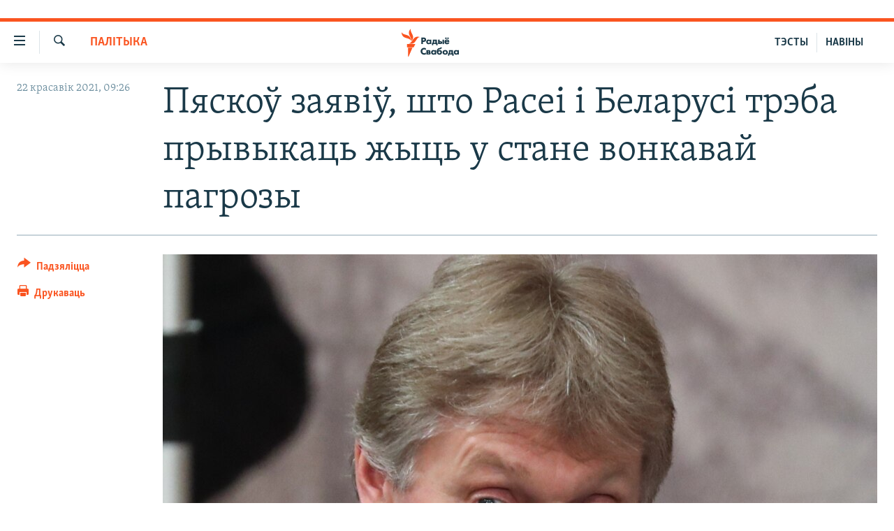

--- FILE ---
content_type: text/html; charset=utf-8
request_url: https://www.svaboda.org/a/31216600.html
body_size: 18788
content:

<!DOCTYPE html>
<html lang="be" dir="ltr" class="no-js">
<head>
<link href="/Content/responsive/RFE/be-BY/RFE-be-BY.css?&amp;av=0.0.0.0&amp;cb=370" rel="stylesheet"/>
<script src="https://tags.svaboda.org/rferl-pangea/prod/utag.sync.js"></script> <script type='text/javascript' src='https://www.youtube.com/iframe_api' async></script>
<link rel="manifest" href="/manifest.json">
<script type="text/javascript">
//a general 'js' detection, must be on top level in <head>, due to CSS performance
document.documentElement.className = "js";
var cacheBuster = "370";
var appBaseUrl = "/";
var imgEnhancerBreakpoints = [0, 144, 256, 408, 650, 1023, 1597];
var isLoggingEnabled = false;
var isPreviewPage = false;
var isLivePreviewPage = false;
if (!isPreviewPage) {
window.RFE = window.RFE || {};
window.RFE.cacheEnabledByParam = window.location.href.indexOf('nocache=1') === -1;
const url = new URL(window.location.href);
const params = new URLSearchParams(url.search);
// Remove the 'nocache' parameter
params.delete('nocache');
// Update the URL without the 'nocache' parameter
url.search = params.toString();
window.history.replaceState(null, '', url.toString());
} else {
window.addEventListener('load', function() {
const links = window.document.links;
for (let i = 0; i < links.length; i++) {
links[i].href = '#';
links[i].target = '_self';
}
})
}
var pwaEnabled = false;
var swCacheDisabled;
</script>
<meta charset="utf-8" />
<title>Пяскоў заявіў, што Расеі і Беларусі трэба прывыкаць жыць у стане вонкавай пагрозы</title>
<meta name="description" content="Уразьлівасьць Беларусі ўзмацняе вонкавую небясьпеку для Расеі, і наадварот, адзначыў, як паведамляе ТАСС, прэс-сакратар расейскага прэзыдэнта." />
<meta name="keywords" content="Палітыка, Навіны, Расея" />
<meta name="viewport" content="width=device-width, initial-scale=1.0" />
<meta http-equiv="X-UA-Compatible" content="IE=edge" />
<meta name="robots" content="max-image-preview:large"><meta name="google-site-verification" content="5Mz_Kk58TB70UjzJ7dT4vgK_WYtXvz14arGonoSIVtw" />
<meta name="yandex-verification" content="831c33864193ff5b" />
<link href="https://www.svaboda.org/a/31216600.html" rel="canonical" />
<meta name="apple-mobile-web-app-title" content="Радыё Свабода" />
<meta name="apple-mobile-web-app-status-bar-style" content="black" />
<meta name="apple-itunes-app" content="app-id=1528138495, app-argument=//31216600.ltr" />
<meta content="Пяскоў заявіў, што Расеі і Беларусі трэба прывыкаць жыць у стане вонкавай пагрозы" property="og:title" />
<meta content="Уразьлівасьць Беларусі ўзмацняе вонкавую небясьпеку для Расеі, і наадварот, адзначыў, як паведамляе ТАСС, прэс-сакратар расейскага прэзыдэнта." property="og:description" />
<meta content="article" property="og:type" />
<meta content="https://www.svaboda.org/a/31216600.html" property="og:url" />
<meta content="Радыё Свабода" property="og:site_name" />
<meta content="https://www.facebook.com/svaboda.org" property="article:publisher" />
<meta content="https://gdb.rferl.org/b4863105-94e5-4f3f-ab47-04aa5729af8e_w1200_h630.jpg" property="og:image" />
<meta content="1200" property="og:image:width" />
<meta content="630" property="og:image:height" />
<meta content="639500409416371" property="fb:app_id" />
<meta content="summary_large_image" name="twitter:card" />
<meta content="@svaboda" name="twitter:site" />
<meta content="https://gdb.rferl.org/b4863105-94e5-4f3f-ab47-04aa5729af8e_w1200_h630.jpg" name="twitter:image" />
<meta content="Пяскоў заявіў, што Расеі і Беларусі трэба прывыкаць жыць у стане вонкавай пагрозы" name="twitter:title" />
<meta content="Уразьлівасьць Беларусі ўзмацняе вонкавую небясьпеку для Расеі, і наадварот, адзначыў, як паведамляе ТАСС, прэс-сакратар расейскага прэзыдэнта." name="twitter:description" />
<link rel="amphtml" href="https://www.svaboda.org/amp/31216600.html" />
<script type="application/ld+json">{"articleSection":"Палітыка","isAccessibleForFree":true,"headline":"Пяскоў заявіў, што Расеі і Беларусі трэба прывыкаць жыць у стане вонкавай пагрозы","inLanguage":"be-BY","keywords":"Палітыка, Навіны, Расея","author":{"@type":"Person","name":"Радыё Свабода"},"datePublished":"2021-04-22 06:26:04Z","dateModified":"2021-04-22 06:57:52Z","publisher":{"logo":{"width":512,"height":220,"@type":"ImageObject","url":"https://www.svaboda.org/Content/responsive/RFE/be-BY/img/logo.png"},"@type":"NewsMediaOrganization","url":"https://www.svaboda.org","sameAs":["https://www.facebook.com/svaboda.org","https://twitter.com/svaboda","https://www.youtube.com/channel/UC5rVi7GRsGLGNK2T2JzwoFA?sub_confirmation=1","https://soundcloud.com/svaboda","https://www.instagram.com/radiosvaboda/","https://t.me/radiosvaboda"],"name":"Радыё Свабода || Радио Свобода","alternateName":""},"@context":"https://schema.org","@type":"NewsArticle","mainEntityOfPage":"https://www.svaboda.org/a/31216600.html","url":"https://www.svaboda.org/a/31216600.html","description":"Уразьлівасьць Беларусі ўзмацняе вонкавую небясьпеку для Расеі, і наадварот, адзначыў, як паведамляе ТАСС, прэс-сакратар расейскага прэзыдэнта.","image":{"width":1080,"height":608,"@type":"ImageObject","url":"https://gdb.rferl.org/b4863105-94e5-4f3f-ab47-04aa5729af8e_w1080_h608.jpg"},"name":"Пяскоў заявіў, што Расеі і Беларусі трэба прывыкаць жыць у стане вонкавай пагрозы"}</script>
<script src="/Scripts/responsive/infographics.b?v=dVbZ-Cza7s4UoO3BqYSZdbxQZVF4BOLP5EfYDs4kqEo1&amp;av=0.0.0.0&amp;cb=370"></script>
<script src="/Scripts/responsive/loader.b?v=Q26XNwrL6vJYKjqFQRDnx01Lk2pi1mRsuLEaVKMsvpA1&amp;av=0.0.0.0&amp;cb=370"></script>
<link rel="icon" type="image/svg+xml" href="/Content/responsive/RFE/img/webApp/favicon.svg" />
<link rel="alternate icon" href="/Content/responsive/RFE/img/webApp/favicon.ico" />
<link rel="mask-icon" color="#ea6903" href="/Content/responsive/RFE/img/webApp/favicon_safari.svg" />
<link rel="apple-touch-icon" sizes="152x152" href="/Content/responsive/RFE/img/webApp/ico-152x152.png" />
<link rel="apple-touch-icon" sizes="144x144" href="/Content/responsive/RFE/img/webApp/ico-144x144.png" />
<link rel="apple-touch-icon" sizes="114x114" href="/Content/responsive/RFE/img/webApp/ico-114x114.png" />
<link rel="apple-touch-icon" sizes="72x72" href="/Content/responsive/RFE/img/webApp/ico-72x72.png" />
<link rel="apple-touch-icon-precomposed" href="/Content/responsive/RFE/img/webApp/ico-57x57.png" />
<link rel="icon" sizes="192x192" href="/Content/responsive/RFE/img/webApp/ico-192x192.png" />
<link rel="icon" sizes="128x128" href="/Content/responsive/RFE/img/webApp/ico-128x128.png" />
<meta name="msapplication-TileColor" content="#ffffff" />
<meta name="msapplication-TileImage" content="/Content/responsive/RFE/img/webApp/ico-144x144.png" />
<link rel="preload" href="/Content/responsive/fonts/Skolar-Lt_LatnCyrl_v2.4.woff" type="font/woff" as="font" crossorigin="anonymous" />
<link rel="alternate" type="application/rss+xml" title="RFE/RL - Top Stories [RSS]" href="/api/" />
<link rel="sitemap" type="application/rss+xml" href="/sitemap.xml" />
</head>
<body class=" nav-no-loaded cc_theme pg-article print-lay-article js-category-to-nav nojs-images ">
<script type="text/javascript" >
var analyticsData = {url:"https://www.svaboda.org/a/31216600.html",property_id:"423",article_uid:"31216600",page_title:"Пяскоў заявіў, што Расеі і Беларусі трэба прывыкаць жыць у стане вонкавай пагрозы",page_type:"article",content_type:"article",subcontent_type:"article",last_modified:"2021-04-22 06:57:52Z",pub_datetime:"2021-04-22 06:26:04Z",pub_year:"2021",pub_month:"04",pub_day:"22",pub_hour:"06",pub_weekday:"Thursday",section:"палітыка",english_section:"politics",byline:"",categories:"politics,all-news,russia",domain:"www.svaboda.org",language:"Belarusian",language_service:"RFERL Belarusian",platform:"web",copied:"no",copied_article:"",copied_title:"",runs_js:"Yes",cms_release:"8.44.0.0.370",enviro_type:"prod",slug:"",entity:"RFE",short_language_service:"BEL",platform_short:"W",page_name:"Пяскоў заявіў, што Расеі і Беларусі трэба прывыкаць жыць у стане вонкавай пагрозы"};
</script>
<noscript><iframe src="https://www.googletagmanager.com/ns.html?id=GTM-WXZBPZ" height="0" width="0" style="display:none;visibility:hidden"></iframe></noscript><script type="text/javascript" data-cookiecategory="analytics">
var gtmEventObject = Object.assign({}, analyticsData, {event: 'page_meta_ready'});window.dataLayer = window.dataLayer || [];window.dataLayer.push(gtmEventObject);
if (top.location === self.location) { //if not inside of an IFrame
var renderGtm = "true";
if (renderGtm === "true") {
(function(w,d,s,l,i){w[l]=w[l]||[];w[l].push({'gtm.start':new Date().getTime(),event:'gtm.js'});var f=d.getElementsByTagName(s)[0],j=d.createElement(s),dl=l!='dataLayer'?'&l='+l:'';j.async=true;j.src='//www.googletagmanager.com/gtm.js?id='+i+dl;f.parentNode.insertBefore(j,f);})(window,document,'script','dataLayer','GTM-WXZBPZ');
}
}
</script>
<!--Analytics tag js version start-->
<script type="text/javascript" data-cookiecategory="analytics">
var utag_data = Object.assign({}, analyticsData, {});
if(typeof(TealiumTagFrom)==='function' && typeof(TealiumTagSearchKeyword)==='function') {
var utag_from=TealiumTagFrom();var utag_searchKeyword=TealiumTagSearchKeyword();
if(utag_searchKeyword!=null && utag_searchKeyword!=='' && utag_data["search_keyword"]==null) utag_data["search_keyword"]=utag_searchKeyword;if(utag_from!=null && utag_from!=='') utag_data["from"]=TealiumTagFrom();}
if(window.top!== window.self&&utag_data.page_type==="snippet"){utag_data.page_type = 'iframe';}
try{if(window.top!==window.self&&window.self.location.hostname===window.top.location.hostname){utag_data.platform = 'self-embed';utag_data.platform_short = 'se';}}catch(e){if(window.top!==window.self&&window.self.location.search.includes("platformType=self-embed")){utag_data.platform = 'cross-promo';utag_data.platform_short = 'cp';}}
(function(a,b,c,d){ a="https://tags.svaboda.org/rferl-pangea/prod/utag.js"; b=document;c="script";d=b.createElement(c);d.src=a;d.type="text/java"+c;d.async=true; a=b.getElementsByTagName(c)[0];a.parentNode.insertBefore(d,a); })();
</script>
<!--Analytics tag js version end-->
<!-- Analytics tag management NoScript -->
<noscript>
<img style="position: absolute; border: none;" src="https://ssc.svaboda.org/b/ss/bbgprod,bbgentityrferl/1/G.4--NS/1106673070?pageName=rfe%3abel%3aw%3aarticle%3a%d0%9f%d1%8f%d1%81%d0%ba%d0%be%d1%9e%20%d0%b7%d0%b0%d1%8f%d0%b2%d1%96%d1%9e%2c%20%d1%88%d1%82%d0%be%20%d0%a0%d0%b0%d1%81%d0%b5%d1%96%20%d1%96%20%d0%91%d0%b5%d0%bb%d0%b0%d1%80%d1%83%d1%81%d1%96%20%d1%82%d1%80%d1%8d%d0%b1%d0%b0%20%d0%bf%d1%80%d1%8b%d0%b2%d1%8b%d0%ba%d0%b0%d1%86%d1%8c%20%d0%b6%d1%8b%d1%86%d1%8c%20%d1%83%20%d1%81%d1%82%d0%b0%d0%bd%d0%b5%20%d0%b2%d0%be%d0%bd%d0%ba%d0%b0%d0%b2%d0%b0%d0%b9%20%d0%bf%d0%b0%d0%b3%d1%80%d0%be%d0%b7%d1%8b&amp;c6=%d0%9f%d1%8f%d1%81%d0%ba%d0%be%d1%9e%20%d0%b7%d0%b0%d1%8f%d0%b2%d1%96%d1%9e%2c%20%d1%88%d1%82%d0%be%20%d0%a0%d0%b0%d1%81%d0%b5%d1%96%20%d1%96%20%d0%91%d0%b5%d0%bb%d0%b0%d1%80%d1%83%d1%81%d1%96%20%d1%82%d1%80%d1%8d%d0%b1%d0%b0%20%d0%bf%d1%80%d1%8b%d0%b2%d1%8b%d0%ba%d0%b0%d1%86%d1%8c%20%d0%b6%d1%8b%d1%86%d1%8c%20%d1%83%20%d1%81%d1%82%d0%b0%d0%bd%d0%b5%20%d0%b2%d0%be%d0%bd%d0%ba%d0%b0%d0%b2%d0%b0%d0%b9%20%d0%bf%d0%b0%d0%b3%d1%80%d0%be%d0%b7%d1%8b&amp;v36=8.44.0.0.370&amp;v6=D=c6&amp;g=https%3a%2f%2fwww.svaboda.org%2fa%2f31216600.html&amp;c1=D=g&amp;v1=D=g&amp;events=event1,event52&amp;c16=rferl%20belarusian&amp;v16=D=c16&amp;c5=politics&amp;v5=D=c5&amp;ch=%d0%9f%d0%b0%d0%bb%d1%96%d1%82%d1%8b%d0%ba%d0%b0&amp;c15=belarusian&amp;v15=D=c15&amp;c4=article&amp;v4=D=c4&amp;c14=31216600&amp;v14=D=c14&amp;v20=no&amp;c17=web&amp;v17=D=c17&amp;mcorgid=518abc7455e462b97f000101%40adobeorg&amp;server=www.svaboda.org&amp;pageType=D=c4&amp;ns=bbg&amp;v29=D=server&amp;v25=rfe&amp;v30=423&amp;v105=D=User-Agent " alt="analytics" width="1" height="1" /></noscript>
<!-- End of Analytics tag management NoScript -->
<div class="google-translate-container">
<div id="google_translate_element" data-page-language="be" data-included-languages="ru,be"></div>
</div>
<!--*** Accessibility links - For ScreenReaders only ***-->
<section>
<div class="sr-only">
<h2>Лінкі ўнівэрсальнага доступу</h2>
<ul>
<li><a href="#content" data-disable-smooth-scroll="1">Перайсьці да галоўнага зьместу</a></li>
<li><a href="#navigation" data-disable-smooth-scroll="1">Перайсьці да галоўнай навігацыі</a></li>
<li><a href="#txtHeaderSearch" data-disable-smooth-scroll="1">Перайсьці да пошуку</a></li>
</ul>
</div>
</section>
<div class="fb-quote"></div>
<div dir="ltr">
<div id="page">
<aside>
<div class="c-lightbox overlay-modal">
<div class="c-lightbox__intro">
<h2 class="c-lightbox__intro-title"></h2>
<button class="btn btn--rounded c-lightbox__btn c-lightbox__intro-next" title="Наступная старонка">
<span class="ico ico--rounded ico-chevron-forward"></span>
<span class="sr-only">Наступная старонка</span>
</button>
</div>
<div class="c-lightbox__nav">
<button class="btn btn--rounded c-lightbox__btn c-lightbox__btn--close" title="Зачыніць">
<span class="ico ico--rounded ico-close"></span>
<span class="sr-only">Зачыніць</span>
</button>
<button class="btn btn--rounded c-lightbox__btn c-lightbox__btn--prev" title="Папярэдняя старонка">
<span class="ico ico--rounded ico-chevron-backward"></span>
<span class="sr-only">Папярэдняя старонка</span>
</button>
<button class="btn btn--rounded c-lightbox__btn c-lightbox__btn--next" title="Наступная старонка">
<span class="ico ico--rounded ico-chevron-forward"></span>
<span class="sr-only">Наступная старонка</span>
</button>
</div>
<div class="c-lightbox__content-wrap">
<figure class="c-lightbox__content">
<span class="c-spinner c-spinner--lightbox">
<img src="/Content/responsive/img/player-spinner.png"
alt="пачакайце"
title="пачакайце" />
</span>
<div class="c-lightbox__img">
<div class="thumb">
<img src="" alt="" />
</div>
</div>
<figcaption>
<div class="c-lightbox__info c-lightbox__info--foot">
<span class="c-lightbox__counter"></span>
<span class="caption c-lightbox__caption"></span>
</div>
</figcaption>
</figure>
</div>
<div class="hidden">
<div class="content-advisory__box content-advisory__box--lightbox">
<span class="content-advisory__box-text">Асьцярожна! Гэтае фота можа шакаваць і выклікаць стрэс.</span>
<button class="btn btn--transparent content-advisory__box-btn m-t-md" value="text" type="button">
<span class="btn__text">
Націсьніце, каб пабачыць
</span>
</button>
</div>
</div>
</div>
<div class="print-dialogue">
<div class="container">
<h3 class="print-dialogue__title section-head">Print Options:</h3>
<div class="print-dialogue__opts">
<ul class="print-dialogue__opt-group">
<li class="form__group form__group--checkbox">
<input class="form__check " id="checkboxImages" name="checkboxImages" type="checkbox" checked="checked" />
<label for="checkboxImages" class="form__label m-t-md">Images</label>
</li>
<li class="form__group form__group--checkbox">
<input class="form__check " id="checkboxMultimedia" name="checkboxMultimedia" type="checkbox" checked="checked" />
<label for="checkboxMultimedia" class="form__label m-t-md">Multimedia</label>
</li>
</ul>
<ul class="print-dialogue__opt-group">
<li class="form__group form__group--checkbox">
<input class="form__check " id="checkboxEmbedded" name="checkboxEmbedded" type="checkbox" checked="checked" />
<label for="checkboxEmbedded" class="form__label m-t-md">Embedded Content</label>
</li>
<li class="hidden">
<input class="form__check " id="checkboxComments" name="checkboxComments" type="checkbox" />
<label for="checkboxComments" class="form__label m-t-md"> Comments</label>
</li>
</ul>
</div>
<div class="print-dialogue__buttons">
<button class="btn btn--secondary close-button" type="button" title="Адмяніць">
<span class="btn__text ">Адмяніць</span>
</button>
<button class="btn btn-cust-print m-l-sm" type="button" title="Друкаваць">
<span class="btn__text ">Друкаваць</span>
</button>
</div>
</div>
</div>
<div class="ctc-message pos-fix">
<div class="ctc-message__inner">Спасылка скапіявалася</div>
</div>
</aside>
<div class="hdr-20 hdr-20--big">
<div class="hdr-20__inner">
<div class="hdr-20__max pos-rel">
<div class="hdr-20__side hdr-20__side--primary d-flex">
<label data-for="main-menu-ctrl" data-switcher-trigger="true" data-switch-target="main-menu-ctrl" class="burger hdr-trigger pos-rel trans-trigger" data-trans-evt="click" data-trans-id="menu">
<span class="ico ico-close hdr-trigger__ico hdr-trigger__ico--close burger__ico burger__ico--close"></span>
<span class="ico ico-menu hdr-trigger__ico hdr-trigger__ico--open burger__ico burger__ico--open"></span>
</label>
<div class="menu-pnl pos-fix trans-target" data-switch-target="main-menu-ctrl" data-trans-id="menu">
<div class="menu-pnl__inner">
<nav class="main-nav menu-pnl__item menu-pnl__item--first">
<ul class="main-nav__list accordeon" data-analytics-tales="false" data-promo-name="link" data-location-name="nav,secnav">
<li class="main-nav__item accordeon__item" data-switch-target="menu-item-612">
<label class="main-nav__item-name main-nav__item-name--label accordeon__control-label" data-switcher-trigger="true" data-for="menu-item-612">
Навіны
<span class="ico ico-chevron-down main-nav__chev"></span>
</label>
<div class="main-nav__sub-list">
<a class="main-nav__item-name main-nav__item-name--link main-nav__item-name--sub" href="/naviny" title="Усе навіны" data-item-name="all-news" >Усе навіны</a>
<a class="main-nav__item-name main-nav__item-name--link main-nav__item-name--sub" href="/video-photo" title="Відэа і фота" data-item-name="videa" >Відэа і фота</a>
<a class="main-nav__item-name main-nav__item-name--link main-nav__item-name--sub" href="/people" title="Людзі" data-item-name="Society" >Людзі</a>
<a class="main-nav__item-name main-nav__item-name--link main-nav__item-name--sub" href="/politics" title="Палітыка" data-item-name="Politics" >Палітыка</a>
<a class="main-nav__item-name main-nav__item-name--link main-nav__item-name--sub" href="/economy" title="Эканоміка" data-item-name="Economics" >Эканоміка</a>
<a class="main-nav__item-name main-nav__item-name--link main-nav__item-name--sub" href="/russian-aggression-against-ukraine" title="Вайна" data-item-name="ahresija-raseji" >Вайна</a>
<a class="main-nav__item-name main-nav__item-name--link main-nav__item-name--sub" href="/belarusians-at-war" title="Беларусы на вайне" data-item-name="belarusy-na-vajnie" >Беларусы на вайне</a>
<a class="main-nav__item-name main-nav__item-name--link main-nav__item-name--sub" href="/political-prisoners" title="Палітвязьні" data-item-name="palitviazni" >Палітвязьні</a>
<a class="main-nav__item-name main-nav__item-name--link main-nav__item-name--sub" href="/culture" title="Культура" data-item-name="Culture" >Культура</a>
<a class="main-nav__item-name main-nav__item-name--link main-nav__item-name--sub" href="/calendar" title="Каляндар" data-item-name="uzo-sionnia" >Каляндар</a>
</div>
</li>
<li class="main-nav__item accordeon__item" data-switch-target="menu-item-3364">
<label class="main-nav__item-name main-nav__item-name--label accordeon__control-label" data-switcher-trigger="true" data-for="menu-item-3364">
Толькі на свабодзе
<span class="ico ico-chevron-down main-nav__chev"></span>
</label>
<div class="main-nav__sub-list">
<a class="main-nav__item-name main-nav__item-name--link main-nav__item-name--sub" href="/testy" title="Тэсты" data-item-name="Quizzes" >Тэсты</a>
<a class="main-nav__item-name main-nav__item-name--link main-nav__item-name--sub" href="/opinion" title="Блогі" data-item-name="blog" >Блогі</a>
<a class="main-nav__item-name main-nav__item-name--link main-nav__item-name--sub" href="/history-on-liberty" title="ГІСТОРЫЯ НА СВАБОДЗЕ" data-item-name="history-on-liberty" >ГІСТОРЫЯ НА СВАБОДЗЕ</a>
<a class="main-nav__item-name main-nav__item-name--link main-nav__item-name--sub" href="https://www.svaboda.org/padkasty" title="падкасты" data-item-name="podcasts" >падкасты</a>
<a class="main-nav__item-name main-nav__item-name--link main-nav__item-name--sub" href="/library" title="Кнігі" data-item-name="books" >Кнігі</a>
<a class="main-nav__item-name main-nav__item-name--link main-nav__item-name--sub" href="https://www.svaboda.org/a/32183339.html" title="Аўдыёкнігі" >Аўдыёкнігі</a>
<a class="main-nav__item-name main-nav__item-name--link main-nav__item-name--sub" href="https://www.youtube.com/channel/UCQtg_BBCxa_iGaddhQ7_jyg" title="PREMIUM" >PREMIUM</a>
<a class="main-nav__item-name main-nav__item-name--link main-nav__item-name--sub" href="/Belarusian-language" title="МОВА" data-item-name="mova" >МОВА</a>
<a class="main-nav__item-name main-nav__item-name--link main-nav__item-name--sub" href="/z/622" title="НА ХВАЛЯХ СВАБОДЫ" data-item-name="_60thanniversary" >НА ХВАЛЯХ СВАБОДЫ</a>
</div>
</li>
<li class="main-nav__item accordeon__item" data-switch-target="menu-item-3365">
<label class="main-nav__item-name main-nav__item-name--label accordeon__control-label" data-switcher-trigger="true" data-for="menu-item-3365">
Сувязь
<span class="ico ico-chevron-down main-nav__chev"></span>
</label>
<div class="main-nav__sub-list">
<a class="main-nav__item-name main-nav__item-name--link main-nav__item-name--sub" href="/circumvent-censorship" title="Абысьці блякаваньне" data-item-name="how-to-circumvent-censorship" >Абысьці блякаваньне</a>
<a class="main-nav__item-name main-nav__item-name--link main-nav__item-name--sub" href="/suviaz-z-redakcyjaj" title="Падзяліцца інфармацыяй" data-item-name="Contact us safely" >Падзяліцца інфармацыяй</a>
</div>
</li>
<li class="main-nav__item accordeon__item" data-switch-target="menu-item-1453">
<label class="main-nav__item-name main-nav__item-name--label accordeon__control-label" data-switcher-trigger="true" data-for="menu-item-1453">
ПАДПІСАЦЦА
<span class="ico ico-chevron-down main-nav__chev"></span>
</label>
<div class="main-nav__sub-list">
<a class="main-nav__item-name main-nav__item-name--link main-nav__item-name--sub" href="/rss.html?tab=Rss" title="RSS" >RSS</a>
<a class="main-nav__item-name main-nav__item-name--link main-nav__item-name--sub" href="https://www.svaboda.org/padkasty" title="падкасты" >падкасты</a>
<a class="main-nav__item-name main-nav__item-name--link main-nav__item-name--sub" href="http://facebook.com/svaboda.org" title="facebook" target="_blank" rel="noopener">facebook</a>
<a class="main-nav__item-name main-nav__item-name--link main-nav__item-name--sub" href="http://twitter.com/svaboda" title="twitter" target="_blank" rel="noopener">twitter</a>
</div>
</li>
</ul>
</nav>
<div class="menu-pnl__item menu-pnl__item--social">
<h5 class="menu-pnl__sub-head">Сачыце за абнаўленьнямі</h5>
<a href="https://www.facebook.com/svaboda.org" title="Мы на Фэйсбуку" data-analytics-text="follow_on_facebook" class="btn btn--rounded btn--social-inverted menu-pnl__btn js-social-btn btn-facebook" target="_blank" rel="noopener">
<span class="ico ico-facebook-alt ico--rounded"></span>
</a>
<a href="https://twitter.com/svaboda" title="Мы на Твітэры" data-analytics-text="follow_on_twitter" class="btn btn--rounded btn--social-inverted menu-pnl__btn js-social-btn btn-twitter" target="_blank" rel="noopener">
<span class="ico ico-twitter ico--rounded"></span>
</a>
<a href="https://www.youtube.com/channel/UC5rVi7GRsGLGNK2T2JzwoFA?sub_confirmation=1" title="Мы на Youtube" data-analytics-text="follow_on_youtube" class="btn btn--rounded btn--social-inverted menu-pnl__btn js-social-btn btn-youtube" target="_blank" rel="noopener">
<span class="ico ico-youtube ico--rounded"></span>
</a>
<a href="https://soundcloud.com/svaboda" title="Мы на SoundCloud" data-analytics-text="follow_on_soundcloud" class="btn btn--rounded btn--social-inverted menu-pnl__btn js-social-btn btn-soundcloud" target="_blank" rel="noopener">
<span class="ico ico-soundcloud ico--rounded"></span>
</a>
<a href="https://www.instagram.com/radiosvaboda/" title="Мы на Instagram" data-analytics-text="follow_on_instagram" class="btn btn--rounded btn--social-inverted menu-pnl__btn js-social-btn btn-instagram" target="_blank" rel="noopener">
<span class="ico ico-instagram ico--rounded"></span>
</a>
<a href="https://t.me/radiosvaboda" title="Мы на Telegram" data-analytics-text="follow_on_telegram" class="btn btn--rounded btn--social-inverted menu-pnl__btn js-social-btn btn-telegram" target="_blank" rel="noopener">
<span class="ico ico-telegram ico--rounded"></span>
</a>
</div>
<div class="menu-pnl__item">
<a href="/navigation/allsites" class="menu-pnl__item-link">
<span class="ico ico-languages "></span>
Усе сайты РС/РСЭ
</a>
</div>
</div>
</div>
<label data-for="top-search-ctrl" data-switcher-trigger="true" data-switch-target="top-search-ctrl" class="top-srch-trigger hdr-trigger">
<span class="ico ico-close hdr-trigger__ico hdr-trigger__ico--close top-srch-trigger__ico top-srch-trigger__ico--close"></span>
<span class="ico ico-search hdr-trigger__ico hdr-trigger__ico--open top-srch-trigger__ico top-srch-trigger__ico--open"></span>
</label>
<div class="srch-top srch-top--in-header" data-switch-target="top-search-ctrl">
<div class="container">
<form action="/s" class="srch-top__form srch-top__form--in-header" id="form-topSearchHeader" method="get" role="search"><label for="txtHeaderSearch" class="sr-only">Шукаць</label>
<input type="text" id="txtHeaderSearch" name="k" placeholder="шукаць тэкст..." accesskey="s" value="" class="srch-top__input analyticstag-event" onkeydown="if (event.keyCode === 13) { FireAnalyticsTagEventOnSearch('search', $dom.get('#txtHeaderSearch')[0].value) }" />
<button title="Шукаць" type="submit" class="btn btn--top-srch analyticstag-event" onclick="FireAnalyticsTagEventOnSearch('search', $dom.get('#txtHeaderSearch')[0].value) ">
<span class="ico ico-search"></span>
</button></form>
</div>
</div>
<a href="/" class="main-logo-link">
<img src="/Content/responsive/RFE/be-BY/img/logo-compact.svg" class="main-logo main-logo--comp" alt="site logo">
<img src="/Content/responsive/RFE/be-BY/img/logo.svg" class="main-logo main-logo--big" alt="site logo">
</a>
</div>
<div class="hdr-20__side hdr-20__side--secondary d-flex">
<a href="/z/16621" title="НАВІНЫ" class="hdr-20__secondary-item hdr-20__secondary-item--lang" data-item-name="satellite">
НАВІНЫ
</a>
<a href="https://www.svaboda.org/testy" title="ТЭСТЫ" class="hdr-20__secondary-item hdr-20__secondary-item--lang" data-item-name="satellite">
ТЭСТЫ
</a>
<a href="/s" title="Шукаць" class="hdr-20__secondary-item hdr-20__secondary-item--search" data-item-name="search">
<span class="ico ico-search hdr-20__secondary-icon hdr-20__secondary-icon--search"></span>
</a>
<div class="srch-bottom">
<form action="/s" class="srch-bottom__form d-flex" id="form-bottomSearch" method="get" role="search"><label for="txtSearch" class="sr-only">Шукаць</label>
<input type="search" id="txtSearch" name="k" placeholder="шукаць тэкст..." accesskey="s" value="" class="srch-bottom__input analyticstag-event" onkeydown="if (event.keyCode === 13) { FireAnalyticsTagEventOnSearch('search', $dom.get('#txtSearch')[0].value) }" />
<button title="Шукаць" type="submit" class="btn btn--bottom-srch analyticstag-event" onclick="FireAnalyticsTagEventOnSearch('search', $dom.get('#txtSearch')[0].value) ">
<span class="ico ico-search"></span>
</button></form>
</div>
</div>
<img src="/Content/responsive/RFE/be-BY/img/logo-print.gif" class="logo-print" alt="site logo">
<img src="/Content/responsive/RFE/be-BY/img/logo-print_color.png" class="logo-print logo-print--color" alt="site logo">
</div>
</div>
</div>
<script>
if (document.body.className.indexOf('pg-home') > -1) {
var nav2In = document.querySelector('.hdr-20__inner');
var nav2Sec = document.querySelector('.hdr-20__side--secondary');
var secStyle = window.getComputedStyle(nav2Sec);
if (nav2In && window.pageYOffset < 150 && secStyle['position'] !== 'fixed') {
nav2In.classList.add('hdr-20__inner--big')
}
}
</script>
<div class="c-hlights c-hlights--breaking c-hlights--no-item" data-hlight-display="mobile,desktop">
<div class="c-hlights__wrap container p-0">
<div class="c-hlights__nav">
<a role="button" href="#" title="Папярэдняя старонка">
<span class="ico ico-chevron-backward m-0"></span>
<span class="sr-only">Папярэдняя старонка</span>
</a>
<a role="button" href="#" title="Наступная старонка">
<span class="ico ico-chevron-forward m-0"></span>
<span class="sr-only">Наступная старонка</span>
</a>
</div>
<span class="c-hlights__label">
<span class="">Гарачыя навіны!</span>
<span class="switcher-trigger">
<label data-for="more-less-1" data-switcher-trigger="true" class="switcher-trigger__label switcher-trigger__label--more p-b-0" title="Паказаць яшчэ">
<span class="ico ico-chevron-down"></span>
</label>
<label data-for="more-less-1" data-switcher-trigger="true" class="switcher-trigger__label switcher-trigger__label--less p-b-0" title="Паказаць менш">
<span class="ico ico-chevron-up"></span>
</label>
</span>
</span>
<ul class="c-hlights__items switcher-target" data-switch-target="more-less-1">
</ul>
</div>
</div> <div id="content">
<main class="container">
<div class="hdr-container">
<div class="row">
<div class="col-category col-xs-12 col-md-2 pull-left"> <div class="category js-category">
<a class="" href="/politics">Палітыка</a> </div>
</div><div class="col-title col-xs-12 col-md-10 pull-right"> <h1 class="title pg-title">
Пяскоў заявіў, што Расеі і Беларусі трэба прывыкаць жыць у стане вонкавай пагрозы
</h1>
</div><div class="col-publishing-details col-xs-12 col-sm-12 col-md-2 pull-left"> <div class="publishing-details ">
<div class="published">
<span class="date" >
<time pubdate="pubdate" datetime="2021-04-22T09:26:04+03:00">
22 красавік 2021, 09:26
</time>
</span>
</div>
</div>
</div><div class="col-lg-12 separator"> <div class="separator">
<hr class="title-line" />
</div>
</div><div class="col-multimedia col-xs-12 col-md-10 pull-right"> <div class="cover-media">
<figure class="media-image js-media-expand">
<div class="img-wrap">
<div class="thumb thumb16_9">
<img src="https://gdb.rferl.org/b4863105-94e5-4f3f-ab47-04aa5729af8e_w250_r1_s.jpg" alt="Дзьмітрый Пяскоў" />
</div>
</div>
<figcaption>
<span class="caption">Дзьмітрый Пяскоў</span>
</figcaption>
</figure>
</div>
</div><div class="col-xs-12 col-md-2 pull-left article-share pos-rel"> <div class="share--box">
<div class="sticky-share-container" style="display:none">
<div class="container">
<a href="https://www.svaboda.org" id="logo-sticky-share">&nbsp;</a>
<div class="pg-title pg-title--sticky-share">
Пяскоў заявіў, што Расеі і Беларусі трэба прывыкаць жыць у стане вонкавай пагрозы
</div>
<div class="sticked-nav-actions">
<!--This part is for sticky navigation display-->
<p class="buttons link-content-sharing p-0 ">
<button class="btn btn--link btn-content-sharing p-t-0 " id="btnContentSharing" value="text" role="Button" type="" title="Паказаць больш варыянтаў падзяліцца">
<span class="ico ico-share ico--l"></span>
<span class="btn__text ">
Падзяліцца
</span>
</button>
</p>
<aside class="content-sharing js-content-sharing js-content-sharing--apply-sticky content-sharing--sticky"
role="complementary"
data-share-url="https://www.svaboda.org/a/31216600.html" data-share-title="Пяскоў заявіў, што Расеі і Беларусі трэба прывыкаць жыць у стане вонкавай пагрозы" data-share-text="Уразьлівасьць Беларусі ўзмацняе вонкавую небясьпеку для Расеі, і наадварот, адзначыў, як паведамляе ТАСС, прэс-сакратар расейскага прэзыдэнта.">
<div class="content-sharing__popover">
<h6 class="content-sharing__title">Падзяліцца</h6>
<button href="#close" id="btnCloseSharing" class="btn btn--text-like content-sharing__close-btn">
<span class="ico ico-close ico--l"></span>
</button>
<ul class="content-sharing__list">
<li class="content-sharing__item">
<div class="ctc ">
<input type="text" class="ctc__input" readonly="readonly">
<a href="" js-href="https://www.svaboda.org/a/31216600.html" class="content-sharing__link ctc__button">
<span class="ico ico-copy-link ico--rounded ico--s"></span>
<span class="content-sharing__link-text">Капіяваць спасылку</span>
</a>
</div>
</li>
<li class="content-sharing__item">
<a href="https://facebook.com/sharer.php?u=https%3a%2f%2fwww.svaboda.org%2fa%2f31216600.html"
data-analytics-text="share_on_facebook"
title="Facebook" target="_blank"
class="content-sharing__link js-social-btn">
<span class="ico ico-facebook ico--rounded ico--s"></span>
<span class="content-sharing__link-text">Facebook</span>
</a>
</li>
<li class="content-sharing__item">
<a href="https://twitter.com/share?url=https%3a%2f%2fwww.svaboda.org%2fa%2f31216600.html&amp;text=%d0%9f%d1%8f%d1%81%d0%ba%d0%be%d1%9e+%d0%b7%d0%b0%d1%8f%d0%b2%d1%96%d1%9e%2c+%d1%88%d1%82%d0%be+%d0%a0%d0%b0%d1%81%d0%b5%d1%96+%d1%96+%d0%91%d0%b5%d0%bb%d0%b0%d1%80%d1%83%d1%81%d1%96+%d1%82%d1%80%d1%8d%d0%b1%d0%b0+%d0%bf%d1%80%d1%8b%d0%b2%d1%8b%d0%ba%d0%b0%d1%86%d1%8c+%d0%b6%d1%8b%d1%86%d1%8c+%d1%83+%d1%81%d1%82%d0%b0%d0%bd%d0%b5+%d0%b2%d0%be%d0%bd%d0%ba%d0%b0%d0%b2%d0%b0%d0%b9+%d0%bf%d0%b0%d0%b3%d1%80%d0%be%d0%b7%d1%8b"
data-analytics-text="share_on_twitter"
title="X (Twitter)" target="_blank"
class="content-sharing__link js-social-btn">
<span class="ico ico-twitter ico--rounded ico--s"></span>
<span class="content-sharing__link-text">X (Twitter)</span>
</a>
</li>
<li class="content-sharing__item">
<a href="https://telegram.me/share/url?url=https%3a%2f%2fwww.svaboda.org%2fa%2f31216600.html"
data-analytics-text="share_on_telegram"
title="Telegram" target="_blank"
class="content-sharing__link js-social-btn">
<span class="ico ico-telegram ico--rounded ico--s"></span>
<span class="content-sharing__link-text">Telegram</span>
</a>
</li>
<li class="content-sharing__item">
<a href="mailto:?body=https%3a%2f%2fwww.svaboda.org%2fa%2f31216600.html&amp;subject=Пяскоў заявіў, што Расеі і Беларусі трэба прывыкаць жыць у стане вонкавай пагрозы"
title="Email"
class="content-sharing__link ">
<span class="ico ico-email ico--rounded ico--s"></span>
<span class="content-sharing__link-text">Email</span>
</a>
</li>
</ul>
</div>
</aside>
</div>
</div>
</div>
<div class="links">
<p class="buttons link-content-sharing p-0 ">
<button class="btn btn--link btn-content-sharing p-t-0 " id="btnContentSharing" value="text" role="Button" type="" title="Паказаць больш варыянтаў падзяліцца">
<span class="ico ico-share ico--l"></span>
<span class="btn__text ">
Падзяліцца
</span>
</button>
</p>
<aside class="content-sharing js-content-sharing " role="complementary"
data-share-url="https://www.svaboda.org/a/31216600.html" data-share-title="Пяскоў заявіў, што Расеі і Беларусі трэба прывыкаць жыць у стане вонкавай пагрозы" data-share-text="Уразьлівасьць Беларусі ўзмацняе вонкавую небясьпеку для Расеі, і наадварот, адзначыў, як паведамляе ТАСС, прэс-сакратар расейскага прэзыдэнта.">
<div class="content-sharing__popover">
<h6 class="content-sharing__title">Падзяліцца</h6>
<button href="#close" id="btnCloseSharing" class="btn btn--text-like content-sharing__close-btn">
<span class="ico ico-close ico--l"></span>
</button>
<ul class="content-sharing__list">
<li class="content-sharing__item">
<div class="ctc ">
<input type="text" class="ctc__input" readonly="readonly">
<a href="" js-href="https://www.svaboda.org/a/31216600.html" class="content-sharing__link ctc__button">
<span class="ico ico-copy-link ico--rounded ico--l"></span>
<span class="content-sharing__link-text">Капіяваць спасылку</span>
</a>
</div>
</li>
<li class="content-sharing__item">
<a href="https://facebook.com/sharer.php?u=https%3a%2f%2fwww.svaboda.org%2fa%2f31216600.html"
data-analytics-text="share_on_facebook"
title="Facebook" target="_blank"
class="content-sharing__link js-social-btn">
<span class="ico ico-facebook ico--rounded ico--l"></span>
<span class="content-sharing__link-text">Facebook</span>
</a>
</li>
<li class="content-sharing__item">
<a href="https://twitter.com/share?url=https%3a%2f%2fwww.svaboda.org%2fa%2f31216600.html&amp;text=%d0%9f%d1%8f%d1%81%d0%ba%d0%be%d1%9e+%d0%b7%d0%b0%d1%8f%d0%b2%d1%96%d1%9e%2c+%d1%88%d1%82%d0%be+%d0%a0%d0%b0%d1%81%d0%b5%d1%96+%d1%96+%d0%91%d0%b5%d0%bb%d0%b0%d1%80%d1%83%d1%81%d1%96+%d1%82%d1%80%d1%8d%d0%b1%d0%b0+%d0%bf%d1%80%d1%8b%d0%b2%d1%8b%d0%ba%d0%b0%d1%86%d1%8c+%d0%b6%d1%8b%d1%86%d1%8c+%d1%83+%d1%81%d1%82%d0%b0%d0%bd%d0%b5+%d0%b2%d0%be%d0%bd%d0%ba%d0%b0%d0%b2%d0%b0%d0%b9+%d0%bf%d0%b0%d0%b3%d1%80%d0%be%d0%b7%d1%8b"
data-analytics-text="share_on_twitter"
title="X (Twitter)" target="_blank"
class="content-sharing__link js-social-btn">
<span class="ico ico-twitter ico--rounded ico--l"></span>
<span class="content-sharing__link-text">X (Twitter)</span>
</a>
</li>
<li class="content-sharing__item">
<a href="https://telegram.me/share/url?url=https%3a%2f%2fwww.svaboda.org%2fa%2f31216600.html"
data-analytics-text="share_on_telegram"
title="Telegram" target="_blank"
class="content-sharing__link js-social-btn">
<span class="ico ico-telegram ico--rounded ico--l"></span>
<span class="content-sharing__link-text">Telegram</span>
</a>
</li>
<li class="content-sharing__item">
<a href="mailto:?body=https%3a%2f%2fwww.svaboda.org%2fa%2f31216600.html&amp;subject=Пяскоў заявіў, што Расеі і Беларусі трэба прывыкаць жыць у стане вонкавай пагрозы"
title="Email"
class="content-sharing__link ">
<span class="ico ico-email ico--rounded ico--l"></span>
<span class="content-sharing__link-text">Email</span>
</a>
</li>
</ul>
</div>
</aside>
<p class="link-print visible-md visible-lg buttons p-0">
<button class="btn btn--link btn-print p-t-0" onclick="if (typeof FireAnalyticsTagEvent === 'function') {FireAnalyticsTagEvent({ on_page_event: 'print_story' });}return false" title="(CTRL+P)">
<span class="ico ico-print"></span>
<span class="btn__text">Друкаваць</span>
</button>
</p>
</div>
</div>
</div>
</div>
</div>
<div class="body-container">
<div class="row">
<div class="col-xs-12 col-sm-12 col-md-10 col-lg-10 pull-right">
<div class="row">
<div class="col-xs-12 col-sm-12 col-md-8 col-lg-8 pull-left bottom-offset content-offset">
<div class="intro intro--bold" >
<p >Уразьлівасьць Беларусі ўзмацняе вонкавую небясьпеку для Расеі, і наадварот, адзначыў, як паведамляе ТАСС, прэс-сакратар расейскага прэзыдэнта.</p>
</div>
<div id="article-content" class="content-floated-wrap fb-quotable">
<div class="wsw">
<p>Расеі і Беларусі трэба прывыкнуць жыць у стане пастаяннай вонкавай пагрозы. Пра гэта <a class="wsw__a" href="https://tass.ru/search?searchStr=%D0%B1%D0%B5%D0%BB%D0%BE%D1%80%D1%83%D1%81%D1%81%D0%B8%D1%8F&amp;sort=date" target="_blank">заявіў</a> прэс-сакратар прэзыдэнта Расеі Дзьмітрый Пяскоў у праграме «Зразумелая палітыка. Плюс» на тэлеканале «Беларусь-1».</p>
<p>«Мы і паасобку, Беларусь і Расея, і разам зьяўляемся пастаяннай мэтай і аб’ектамі нападак з боку іншых краін. Нам проста трэба прывыкнуць жыць у стане вонкавай пагрозы, стане, калі замежнае навакольнае асяродзьдзе агрэсіўнае, варожае і непрыязнае», — сказаў ён.</p><div data-owner-ct="Article" data-inline="False">
<div class="media-block also-read" >
<a href="/a/31215570.html" target="_self" title="За падтрымку Крамля Лукашэнка мусіць расплачвацца дзяржаўным сувэрэнітэтам" class="img-wrap img-wrap--size-3 also-read__img">
<span class="thumb thumb16_9">
<noscript class="nojs-img">
<img src="https://gdb.rferl.org/8eefac98-87e8-407d-aa20-82d66e965691_cx0_cy5_cw0_w100_r1.jpg" alt="Аляксандар Лукашэнка (зьлева) і Ўладзімір Пуцін на сустрэчы ў Сочы ў верасьні 2020 году">
</noscript>
<img data-src="https://gdb.rferl.org/8eefac98-87e8-407d-aa20-82d66e965691_cx0_cy5_cw0_w100_r1.jpg" alt="Аляксандар Лукашэнка (зьлева) і Ўладзімір Пуцін на сустрэчы ў Сочы ў верасьні 2020 году" />
</span>
</a>
<div class="media-block__content also-read__body also-read__body--h">
<a href="/a/31215570.html" target="_self" title="За падтрымку Крамля Лукашэнка мусіць расплачвацца дзяржаўным сувэрэнітэтам">
<span class="also-read__text--label">
ГЛЯДЗІЦЕ ТАКСАМА:
</span>
<h4 class="media-block__title media-block__title--size-3 also-read__text p-0">
За падтрымку Крамля Лукашэнка мусіць расплачвацца дзяржаўным сувэрэнітэтам
</h4>
</a>
</div>
</div>
</div>
<p>Пяскоў дадаў, што «ўразьлівасьць або Масквы, або Менску ўзмацняе небясьпеку для другой краіны».</p>
<p>Ён зьвярнуў увагу на тое, што прэзыдэнт Расеі Ўладзімір Пуцін у сваім штогадовым пасланьні расейскаму парлямэнту ў сераду ўдзяліў сытуацыі ў Беларусі досыць вялікую ўвагу. Менавіта гэтым, растлумачыў Пяскоў, кіраўнік дзяржавы вырашыў прадэманстраваць тое, як іншыя краіны могуць праяўляць сваю варожую палітыку.</p><div data-owner-ct="Article" data-inline="False">
<div class="media-block also-read" >
<a href="/a/31215067.html" target="_self" title="Пуцін: &#171;Калектыўны Захад&#187; як бы не заўважае гісторыю з падрыхтоўкай забойства Лукашэнкі" class="img-wrap img-wrap--size-3 also-read__img">
<span class="thumb thumb16_9">
<noscript class="nojs-img">
<img src="https://gdb.rferl.org/0ac4488f-bbca-4e50-8a4f-a4bdd1e606b0_w100_r1.jpg" alt="Уладзімір Пуцін">
</noscript>
<img data-src="https://gdb.rferl.org/0ac4488f-bbca-4e50-8a4f-a4bdd1e606b0_w100_r1.jpg" alt="Уладзімір Пуцін" />
</span>
</a>
<div class="media-block__content also-read__body also-read__body--h">
<a href="/a/31215067.html" target="_self" title="Пуцін: &#171;Калектыўны Захад&#187; як бы не заўважае гісторыю з падрыхтоўкай забойства Лукашэнкі">
<span class="also-read__text--label">
ГЛЯДЗІЦЕ ТАКСАМА:
</span>
<h4 class="media-block__title media-block__title--size-3 also-read__text p-0">
Пуцін: &#171;Калектыўны Захад&#187; як бы не заўважае гісторыю з падрыхтоўкай забойства Лукашэнкі
</h4>
</a>
</div>
</div>
</div>
<p>«З гэтай варожай палітыкай сутыкаецца і Беларусь, і наша краіна, і шмат іншых краін у сьвеце. Але толькі лічаныя адзінкі краін здольныя і могуць годна даваць адпор такім праявам», — дадаў прадстаўнік Крамля.</p><div class="backgrounder clear ">
<div class="wsw">
<h3 class="wsw__h3">Затрыманьне Зянковіча, Кастусёва, Фядуты і справа &#171;змоўшчыкаў&#187;. Што трэба ведаць</h3>
<ul>
<li>У Шклове ўвечары 12 красавіка затрымалі кіраўніка Партыі БНФ <strong>Рыгора Кастусёва</strong>. Тады было вядома толькі, што ён праходзіць у крымінальнай справе і знаходзіцца ў СІЗА КДБ.</li>
<li>Увечары таго ж дня жонка беларускага паліттэхноляга <strong>Аляксандра Фядуты</strong> паведаміла пра яго зьнікненьне ў Маскве. 13 красавіка КДБ Беларусі паведаміў, што Фядуту затрымалі.</li>
<li>У ноч на 14 красавіка стала вядома аб затрыманьні ў Маскве беларускага адваката з ЗША <strong>Юрася Зянковіча</strong>. Усе яны цяпер у менскім СІЗА КДБ.</li>
</ul><div class="wsw__embed">
<figure class="media-image js-media-expand">
<div class="img-wrap">
<div class="thumb">
<img alt="Юрась Зянковіч, Аляксандар Фядута, Рыгор Кастусёў (зьлева направа)" src="https://gdb.rferl.org/7f1dc6fa-cee8-44de-8ab1-5612bae1dc75_w250_r0.jpg" />
</div>
</div>
<figcaption>
<span class="caption">Юрась Зянковіч, Аляксандар Фядута, Рыгор Кастусёў (зьлева направа)</span>
</figcaption>
</figure>
</div>
<ul>
<li>Увечары 17 красавіка дзяржаўныя СМІ Беларусі паказалі заяву <strong>Аляксандра Лукашэнкі</strong>, што заходнія спэцслужбы рыхтавалі збройны мяцеж, а таксама замах на яго і на ягоных дзяцей.</li>
<li>Лукашэнка абвінаваціў у датычнасьці да падрыхтоўкі замаху затрыманых Зянковіча, Кастусёва і Фядуту.</li>
<li>Амаль сынхронна ФСБ Расеі <a class="wsw__a" href="https://svabod1.azureedge.net/a/31209051.html" target="_blank">заявіла</a>, што яны сумесна з КДБ Беларусі спынілі меркаваную змову з удзелам Зянковіча і Фядуты, якія нібыта плянавалі 9 траўня «ажыцьцяўленьне вайсковага перавароту ў Беларусі па адпрацаваным сцэнары „каляровых рэвалюцый“ з прыцягненьнем мясцовых і ўкраінскіх нацыяналістаў, а таксама фізычную ліквідацыю Аляксандра Лукашэнкі».</li>
<li>У рэпартажы на беларускім дзяржаўным тэлеканале АНТ паказалі фрагмэнт відэаразмовы ў Zoom, у якой, акрамя Зянковіча, Кастусёва і Фядуты, удзельнічалі яшчэ чатыры чалавекі (усе жывуць у ЗША), нібыта ўдзельнікі змовы. У інтэрвію Свабодзе двое зь іх адкінулі абвінавачаньні (<a class="wsw__a" href="http://svabod1.azureedge.net/a/31209124.html" target="_blank">тут</a> і <a class="wsw__a" href="https://svabod1.azureedge.net/a/31211935.html" target="_blank">тут</a>).</li>
<li>Афіцыйныя прадстаўнікі <a class="wsw__a" href="https://svabod1.azureedge.net/a/31210019.html" target="_blank">ЗША</a> і <a class="wsw__a" href="https://svabod1.azureedge.net/a/31210799.html" target="_blank">Польшчы</a> назвалі абвінавачаньні ўладаў Беларусі і Расеі на свой бок няпраўдай.</li>
<li>21 красавіка <strong>Ўладзімір Пуцін</strong> <a class="wsw__a" href="https://svabod1.azureedge.net/a/31215067.html" target="_blank">заявіў</a>, што краіны Захаду ігнаруюць факты падрыхтоўкі «дзяржаўнага перавароту ў Беларусі» і «плянаваньня забойства» Аляксандра Лукашэнкі. Ён абвінаваціў удзельнікаў «змовы супраць Лукашэнкі» ў падрыхтоўцы масаванай кібэратакі на Беларусь.</li>
<li>22 красавіка стала вядома, што старшыня Партыі БНФ Рыгор Кастусёў, палітоляг Аляксандар Фядута і юрыст Юры Зянковіч абвінавачаныя ў змове з мэтай захопу дзяржаўнай улады неканстытуцыйным шляхам (ч. 1 арт. 357 Крымінальнага кодэксу).</li>
<li>30 красавіка КДБ назваў імёны дзевяці абвінавачаных. Гэта Аляксандар Фядута, Юры Зянковіч, Рыгор Кастусёў, Вольга Галубовіч, Дзьмітры Шчыгельскі, Аляксандар Перапечка, Павал Кулажанка, Віталь Макаранка, Ігар Макар. Акрамя Фядуты, Зянковіча і Кастусёва, у няволі трымаюць Вольгу Галубовіч.</li>
<li>Прысуды ў справе: Юрасю Зянковічу — 11 гадоў калёніі, Аляксандру Фядуту — 10 гадоў, Рыгору Кастусёву — 10 гадоў, Дзянісу Краўчуку — 2,5 года.</li>
</ul> </div>
</div>
<p> </p>
</div>
</div>
</div>
<div class="col-xs-12 col-sm-12 col-md-4 col-lg-4 pull-left design-top-offset"> <div class="region">
<div class="media-block-wrap" id="wrowblock-47537_21" data-area-id=R1_1>
<h2 class="section-head">
<a href="http://www.svaboda.org/z/3555.html" onclick="window.open(&#39;http://www.svaboda.org/z/3555.html&#39;);return false;" target="_blank"><span class="ico ico-chevron-forward pull-right flip"></span>Апошнія навіны</a> </h2>
<div class="row">
<ul>
<li class="col-xs-12 col-sm-6 col-md-12 col-lg-12 mb-grid">
<div class="media-block ">
<div class="media-block__content">
<span class="date date--mb date--size-4" >18:52</span>
<a href="/a/33656898.html">
<h4 class="media-block__title media-block__title--size-4" title="Латушка расказаў, ці&#160;створыць канфлікт пераезд Ціханоўскай у&#160;Варшаву">
Латушка расказаў, ці&#160;створыць канфлікт пераезд Ціханоўскай у&#160;Варшаву
</h4>
</a>
</div>
</div>
</li>
<li class="col-xs-12 col-sm-6 col-md-12 col-lg-12 mb-grid">
<div class="media-block ">
<div class="media-block__content">
<span class="date date--mb date--size-4" >18:38</span>
<a href="/a/33656888.html">
<h4 class="media-block__title media-block__title--size-4" title="Зяленскі ў Давосе: &#171;У 2020-м ніхто не дапамог народу Беларусі, і цяпер расейскія ракеты дастаюць да большасьці эўрапейскіх сталіцаў&#187;">
Зяленскі ў Давосе: &#171;У 2020-м ніхто не дапамог народу Беларусі, і цяпер расейскія ракеты дастаюць да большасьці эўрапейскіх сталіцаў&#187;
</h4>
</a>
</div>
</div>
</li>
<li class="col-xs-12 col-sm-6 col-md-12 col-lg-12 mb-grid">
<div class="media-block ">
<div class="media-block__content">
<span class="date date--mb date--size-4" >17:55</span>
<a href="/a/33656848.html">
<h4 class="media-block__title media-block__title--size-4" title="Макрон заявіў, што Францыя затрымала нафтавы танкер, які падазраюць у&#160;датычнасьці да&#160;расейскага &#171;ценевага флёту&#187;">
Макрон заявіў, што Францыя затрымала нафтавы танкер, які падазраюць у&#160;датычнасьці да&#160;расейскага &#171;ценевага флёту&#187;
</h4>
</a>
</div>
</div>
</li>
<li class="col-xs-12 col-sm-6 col-md-12 col-lg-12 mb-grid">
<div class="media-block ">
<div class="media-block__content">
<span class="date date--mb date--size-4" >17:26</span>
<a href="/a/33656826.html">
<h4 class="media-block__title media-block__title--size-4" title="Трамп і Зяленскі сустрэліся ў Давосе, украінскі прэзыдэнт анансаваў трохбаковыя перамовы ў ААЭ">
Трамп і Зяленскі сустрэліся ў Давосе, украінскі прэзыдэнт анансаваў трохбаковыя перамовы ў ААЭ
</h4>
</a>
</div>
</div>
</li>
</ul>
</div><a class="link-more" href="http://www.svaboda.org/z/3555.html" onclick="window.open(&#39;http://www.svaboda.org/z/3555.html&#39;);return false;" target="_blank">усе навіны за дзень &gt;</a>
</div>
<div class="media-block-wrap" id="wrowblock-32649_21" data-area-id=R2_1>
<div class="wsw">
<div class="clear"></div>
<div class="wsw__embed">
<div class="infgraphicsAttach" >
<script type="text/javascript">
initInfographics(
{
groups:[],
params:[],
isMobile:true
});
</script>
<style>
#GR-1870 {
position: relative;
overflow: hidden;
display: block; /* because of <a> */
}
#GR-1870 .banner__badge {
position: absolute;
z-index: 30;
top: -15px;
left: 5%;
width: 15%;
}
#GR-1870 .banner__text {
position: absolute;
z-index: 20;
font-size: 19px;
color: #222;
bottom: 12px;
left: 0;
}
#GR-1870 .banner__text span {
display: inline-block;
padding: 6px 8px 4px;
background: #dadada;
}
#GR-1870 .banner__text span:first-of-type {
padding-bottom: 0;
}
#GR-1870 .slideshow__container:before {
content: "";
position: absolute;
z-index: 11;
top: 50%;
bottom: 0;
left: 0;
right: 0;
background: rgb(0,0,0);
background: linear-gradient(0deg, rgba(0,0,0,.8) 0%, rgba(0,0,0,0) 100%);
}
#GR-1870 .slideshow__container {
position: relative;
}
#GR-1870 .slideshow-item {
position: absolute;
top: 0;
left: 0;/**/
opacity: 0;
transition: all .5s ease-out;
}
#GR-1870 .slideshow-item--active {
position: relative;
display: block; /* because of bottom border */
z-index: 10;
opacity: 1;
}
@media (min-width: 520px) and (max-width: 991px) {
#GR-1870 .banner__text {
font-size: 32px;
bottom: 24px;
}
}
</style>
<a id="GR-1870" href="/a/30943068.html?int_cid=banner:imprisoned-journalists-GR-1870:rferl-belarusian:1col-region">
<div class="banner__badge">
<svg enable-background="new 0 0 40 80" version="1.1" viewBox="0 0 40 80" xml:space="preserve" xmlns="http://www.w3.org/2000/svg">
<style type="text/css">
.st0{fill:#FFFFFF;}
</style>
<path class="st0" d="m24.04 29.07h-8.17v-10.55h8.17v10.55z"/>
<path class="st0" d="m32.91 77.66h-25.14c-3 0-5.43-2.43-5.43-5.43v-40.12c0-3 2.43-5.43 5.43-5.43h25.14c3 0 5.43 2.43 5.43 5.43v40.12c0 3-2.43 5.43-5.43 5.43z"/>
<path d="m14.46 25.14c0-1.49 0.04-2.77-0.03-4.04-0.02-0.31-0.31-0.71-0.59-0.9-1.55-1.07-2.19-2.45-2.11-4.38 0.12-2.86-0.02-5.73-0.04-8.6-0.01-1.39 0-2.79-0.01-4.18-0.02-0.93 0.38-1.65 1.32-1.66 0.97-0.02 1.37 0.77 1.39 1.64 0.04 1.64 0.01 3.27 0.01 4.91-0.01 2.91-0.03 5.83-0.04 8.74 0 0.19 0.05 0.38 0.05 0.37 3.74-0.44 7.41-0.5 11.21 0.05 0-0.02 0.09-0.27 0.09-0.53-0.03-3.25-0.08-6.51-0.11-9.76-0.01-1.23-0.02-2.46 0-3.69 0.02-0.98 0.7-1.84 1.44-1.75 0.96 0.1 1.36 0.81 1.37 1.68 0.03 2.75 0.01 5.5 0 8.24-0.01 1.63-0.1 3.27-0.06 4.9 0.04 1.72-0.67 3.03-2.07 3.91-0.6 0.38-0.79 0.79-0.77 1.44 0.03 1.15 0.01 2.3 0.01 3.6h6.59c2.1-0.01 3.9 0.69 5.39 2.19 1.36 1.37 2.08 3.06 2.09 4.95 0.04 10.43 0.02 20.85 0.02 31.28 0 2.72-0.03 5.43 0 8.15 0.06 4.88-3.17 7.98-8.02 7.88-5.15-0.1-10.3 0.01-15.44 0.02-3.03 0-6.07-0.04-9.1-0.04-3.27-0.02-6.74-3.56-6.56-7.25 0.14-2.85-0.09-5.71-0.09-8.57 0-2.9 0.1-5.79 0.11-8.69 0.01-1.67-0.1-3.33-0.11-5 0-1.75 0.06-3.49 0.08-5.24 0.02-1.59 0.03-3.18 0.03-4.76 0.01-2.02-0.04-4.04 0.02-6.06 0.04-1.33 0-2.73 0.39-3.98 0.95-3.04 3.76-4.9 6.94-4.89 2.15 0.02 4.3 0.02 6.6 0.02zm-11.33 20.89c0 2.13-0.01 4.12 0 6.1 0.02 2.91 0.07 5.82 0.07 8.72 0 4.02-0.09 8.05-0.06 12.07 0.02 2.43 1.71 3.98 4.14 3.98h25.42c2.66 0 4.32-1.87 4.22-4.54-0.1-2.58-0.04-5.18-0.03-7.76 0.01-2.91 0.05-5.81 0.04-8.72 0-2.87-0.12-5.74-0.01-8.6 0.05-1.12-0.23-1.34-1.27-1.33-10.43 0.03-20.86 0.02-31.3 0.02-0.33 0-0.68 0.03-1.22 0.06zm11.27-18.18c-2.68 0-5.32-0.22-7.91 0.06-2.35 0.26-3.41 2.05-3.32 4.48 0.06 1.51-0.03 3.02-0.04 4.53-0.01 2.09 0 4.19 0 6.34h33.81c0-3.97 0.12-7.86-0.04-11.75-0.09-2.27-1.97-3.75-4.21-3.75-1.96-0.01-3.91 0.03-5.87-0.02-0.95-0.03-1.42 0.24-1.33 1.27 0.1 1.05-0.45 1.54-1.5 1.54-2.71 0.01-5.41 0.07-8.12 0.06-0.83 0-1.29-0.56-1.4-1.37-0.05-0.43-0.05-0.86-0.07-1.39zm8.4-0.03v-8.37h-5.63v8.37h5.63z"/>
<path d="m32.53 61.55c0 3.63 0.01 7.26-0.01 10.89 0 1.08-0.67 1.64-1.78 1.64-4.34 0-8.67 0.02-13.01 0.01-2.9-0.01-5.81-0.06-8.71-0.1-1.1-0.02-1.57-0.65-1.57-1.69v-13.86-7.65c0-1.34 0.47-1.77 1.78-1.77 3.99-0.01 7.97-0.06 11.96-0.07 3.35-0.01 6.7 0.02 10.04 0.06 0.99 0.01 1.25 0.67 1.25 1.54v9.45 1.56c0.03-0.01 0.04-0.01 0.05-0.01zm-22.37-9.83v19.18c1.03-3.12 2.97-5.47 5.81-7.06-2.52-3.57-1.4-6.01 0.51-7.82 1.97-1.87 4.54-2.03 6.73-0.23 0.93 0.76 1.66 1.94 2.1 3.08 0.71 1.82-0.17 3.46-1.3 4.99 3.03 1.64 4.9 4.04 5.8 7.25v-19.38c-6.6-0.01-13.09-0.01-19.65-0.01zm2.88 19.53h13.85c-0.53-3.27-3.11-5.49-6.42-5.65-3.7-0.18-6.4 1.81-7.43 5.65zm9.83-11.12c0.01-1.86-1.02-2.94-2.83-2.95-1.76-0.01-2.93 1.15-2.93 2.91 0 1.73 1.21 2.91 2.96 2.9 1.73-0.01 2.78-1.09 2.8-2.86z"/>
<path d="m9.24 33.09c1.81 0 2.76 0.76 2.76 2.14 0 1.43-1 2.48-2.7 2.48-0.16 0-0.36-0.01-0.55-0.03v2.21h-1.24v-6.64c0.55-0.1 1.18-0.16 1.73-0.16zm-0.49 1.12v2.43c0.18 0.02 0.35 0.03 0.48 0.03 0.35 0 0.68-0.07 0.9-0.21 0.33-0.18 0.56-0.54 0.56-1.11 0-0.85-0.5-1.18-1.33-1.18-0.17 0-0.39 0.01-0.61 0.04z"/>
<path d="m14.83 33.09c1.68 0 2.71 0.69 2.71 2.03 0 0.88-0.45 1.58-1.17 1.98l1.11 2.1c0.12 0.23 0.24 0.51 0.27 0.69h-1.26l-1.25-2.46c-0.12 0.01-0.24 0.02-0.36 0.02-0.16 0-0.38-0.01-0.58-0.02v2.46h-1.24v-6.64c0.53-0.09 1.22-0.16 1.77-0.16zm-0.53 1.12v2.19c0.15 0.01 0.31 0.01 0.45 0.01 0.4 0 0.7-0.06 0.93-0.19 0.3-0.16 0.55-0.47 0.55-1 0-0.69-0.44-1.05-1.3-1.05-0.16 0-0.4 0.02-0.63 0.04z"/>
<path d="m22.65 39.89h-3.86v-6.7h3.85l-0.05 1.04h-2.56v1.71h2.02v1.04h-2.02v1.87h2.58l0.04 1.04z"/>
<path d="m25.88 33.06c0.63 0 1.24 0.17 1.71 0.42l-0.36 0.92c-0.35-0.14-0.82-0.25-1.3-0.25-0.57 0-1.09 0.18-1.09 0.75 0 0.53 0.48 0.78 1.07 1.06 0.94 0.45 1.85 0.86 1.85 2.06 0 1.28-1 2-2.4 2-0.84 0-1.57-0.27-2.01-0.55l0.43-0.93c0.45 0.23 1.02 0.39 1.56 0.39 0.63 0 1.12-0.25 1.12-0.8 0-0.54-0.5-0.79-1.12-1.08-0.9-0.42-1.79-0.85-1.79-2.04 0-1.34 1.1-1.95 2.33-1.95z"/>
<path d="m30.94 33.06c0.63 0 1.24 0.17 1.71 0.42l-0.36 0.92c-0.35-0.14-0.82-0.25-1.3-0.25-0.57 0-1.09 0.18-1.09 0.75 0 0.53 0.48 0.78 1.07 1.06 0.94 0.45 1.85 0.86 1.85 2.06 0 1.28-1 2-2.4 2-0.84 0-1.57-0.27-2.01-0.55l0.43-0.93c0.45 0.23 1.02 0.39 1.56 0.39 0.63 0 1.12-0.25 1.12-0.8 0-0.54-0.5-0.79-1.12-1.08-0.9-0.42-1.79-0.85-1.79-2.04 0-1.34 1.1-1.95 2.33-1.95z"/>
</svg>
</div>
<h2 class="banner__text font-2">
<span>ЗА КРАТАМІ</span><br>
<span>БО ЖУРНАЛІСТЫ</span>
</h2>
<div class="slideshow__container">
<img class="slideshow-item" alt="Кацярына Андрэева" title="Кацярына Андрэева" src="https://gdb.rferl.org/88dd577d-3820-4c5c-8b30-badfbf6cbeba_cx7_cy11_cw65_w300_r1.jpg" data-src="https://gdb.rferl.org/88dd577d-3820-4c5c-8b30-badfbf6cbeba_cx7_cy11_cw65_w300_r1.jpg"/>
<img class="slideshow-item" alt="Андрэй Аляксандраў" title="Андрэй Аляксандраў" src="https://gdb.rferl.org/2e7efc28-7933-47a7-9ce2-5ccc2811dfb9_cx0_cy9_cw73_w300_r1.jpg" data-src="https://gdb.rferl.org/2e7efc28-7933-47a7-9ce2-5ccc2811dfb9_cx0_cy9_cw73_w300_r1.jpg"/>
<img class="slideshow-item" alt="Людміла Чэкіна" title="Людміла Чэкіна" src="https://gdb.rferl.org/8969a44d-97b3-4a23-d142-08dd975778e9_cx15_cy7_cw43_w300_r1.jpg" data-src="https://gdb.rferl.org/8969a44d-97b3-4a23-d142-08dd975778e9_cx15_cy7_cw43_w300_r1.jpg"/>
</div>
</a>
<script>
(function(){
var imgs = document.getElementsByClassName('slideshow-item'),
count = 0,
timer,
previous,
nextImg,
firstLoop = true;
function next(){
previous = count > 0 ? count - 1 : 0;
imgs[ previous ].classList.remove('slideshow-item--active');
if( count < imgs.length ){
imgs[ count ].classList.add('slideshow-item--active');
count++;
//console.log("showing image #" + count);
}
else{
count = 0;
next();
}
}
function preload(){
if (count == imgs.length) {
firstLoop = false;
//console.log("loop = " + firstLoop);
}
if (firstLoop == true && count != 0 && count < imgs.length) {
nextImg = count + 1;
//console.log("preload #" + nextImg);
imgs[count].setAttribute('src', (imgs[count].dataset.src));
//console.log("use URL" +imgs[count].dataset.src);
//console.log("loop = " + firstLoop);
}
}
next();
timer = setInterval(function(){
next();
preload();
}, 3000);
})();
</script>
</div>
</div> </div>
</div>
<div class="media-block-wrap" id="wrowblock-3961_21" data-area-id=R4_1>
<div class="row">
<ul>
<li class="col-xs-12 col-sm-6 col-md-12 col-lg-12 mb-grid">
<div class="media-block ">
<a href="/a/33642267.html" class="img-wrap img-wrap--t-spac img-wrap--size-4 img-wrap--float" title=" Вялікае інтэрвію Паўла Севярынца">
<div class="thumb thumb16_9">
<noscript class="nojs-img">
<img src="https://gdb.rferl.org/317de7bc-08b3-40ba-bc07-08de3c914337_w100_r1.jpg" alt=" Вялікае інтэрвію Паўла Севярынца" />
</noscript>
<img data-src="https://gdb.rferl.org/317de7bc-08b3-40ba-bc07-08de3c914337_w33_r1.jpg" src="" alt=" Вялікае інтэрвію Паўла Севярынца" class=""/>
</div>
<span class="ico ico-video ico--media-type"></span>
</a>
<div class="media-block__content media-block__content--h">
<a class="category category--mb category--size-4" href="/z/2831" title="Мультымэдыя">
Мультымэдыя
</a>
<a href="/a/33642267.html">
<h4 class="media-block__title media-block__title--size-4" title=" Вялікае інтэрвію Паўла Севярынца">
Вялікае інтэрвію Паўла Севярынца
</h4>
</a>
</div>
</div>
</li>
<li class="col-xs-12 col-sm-6 col-md-12 col-lg-12 mb-grid">
<div class="media-block ">
<a href="/a/year-in-photos-rferl-2025-highlights/33635380.html" class="img-wrap img-wrap--t-spac img-wrap--size-4 img-wrap--float" title="2025: Год Беларусі і сьвету&#160;— у&#160;фота">
<div class="thumb thumb16_9">
<noscript class="nojs-img">
<img src="https://gdb.rferl.org/b29ef5a9-6d21-4e04-89bf-08dde5383204_cx11_cy41_cw68_w100_r1.jpg" alt="Belarus - border of Belarus an Lithuania, webcam" />
</noscript>
<img data-src="https://gdb.rferl.org/b29ef5a9-6d21-4e04-89bf-08dde5383204_cx11_cy41_cw68_w33_r1.jpg" src="" alt="Belarus - border of Belarus an Lithuania, webcam" class=""/>
</div>
<span class="ico ico-gallery ico--media-type"></span>
</a>
<div class="media-block__content media-block__content--h">
<a class="category category--mb category--size-4" href="/z/24034" title="Вынікі 2025 году">
Вынікі 2025 году
</a>
<a href="/a/year-in-photos-rferl-2025-highlights/33635380.html">
<h4 class="media-block__title media-block__title--size-4" title="2025: Год Беларусі і сьвету&#160;— у&#160;фота">
2025: Год Беларусі і сьвету&#160;— у&#160;фота
</h4>
</a>
</div>
</div>
</li>
<li class="col-xs-12 col-sm-6 col-md-12 col-lg-12 mb-grid">
<div class="media-block ">
<a href="/a/33626417.html" class="img-wrap img-wrap--t-spac img-wrap--size-4 img-wrap--float" title="Чалавек Трампа, якога слухаецца Лукашэнка/Тлумачым з Гурневічам">
<div class="thumb thumb16_9">
<noscript class="nojs-img">
<img src="https://gdb.rferl.org/0aa4d6eb-0cc7-4482-fc8f-08de3bed1b26_w100_r1.jpg" alt="Чалавек Трампа, якога слухаецца Лукашэнка/Тлумачым з Гурневічам" />
</noscript>
<img data-src="https://gdb.rferl.org/0aa4d6eb-0cc7-4482-fc8f-08de3bed1b26_w33_r1.jpg" src="" alt="Чалавек Трампа, якога слухаецца Лукашэнка/Тлумачым з Гурневічам" class=""/>
</div>
<span class="ico ico-video ico--media-type"></span>
</a>
<div class="media-block__content media-block__content--h">
<a class="category category--mb category--size-4" href="/z/2831" title="Мультымэдыя">
Мультымэдыя
</a>
<a href="/a/33626417.html">
<h4 class="media-block__title media-block__title--size-4" title="Чалавек Трампа, якога слухаецца Лукашэнка/Тлумачым з Гурневічам">
Чалавек Трампа, якога слухаецца Лукашэнка/Тлумачым з Гурневічам
</h4>
</a>
</div>
</div>
</li>
</ul>
</div><a class="link-more" href="/video-photo">больш відэа і фота</a>
</div>
<div class="media-block-wrap" id="wrowblock-3962_21" data-area-id=R5_1>
<h2 class="section-head">
Самае папулярнае </h2>
<div class="row trends-wg">
<a href="/a/33653883.html" class="col-xs-12 col-sm-6 col-md-12 col-lg-12 trends-wg__item mb-grid">
<span class="trends-wg__item-inner">
<span class="trends-wg__item-number">1</span>
<h4 class="trends-wg__item-txt">
Наста Рагатко&#160;— пра Ціханоўскую без прыўкрас, беларускае балота і&#160;ціск Расеі на&#160;мозг
</h4>
</span>
</a>
<a href="/a/33653641.html" class="col-xs-12 col-sm-6 col-md-12 col-lg-12 trends-wg__item mb-grid">
<span class="trends-wg__item-inner">
<span class="trends-wg__item-number">2</span>
<h4 class="trends-wg__item-txt">
&#171;У&#160;сілавікоў кепская сувязь, а&#160;вінаватыя радыёаматары&#187;. Чаму людзей з&#160;аматарскімі радыёстанцыямі абвінавацілі ў здрадзе дзяржаве
</h4>
</span>
</a>
<a href="/a/33654725.html" class="col-xs-12 col-sm-6 col-md-12 col-lg-12 trends-wg__item mb-grid">
<span class="trends-wg__item-inner">
<span class="trends-wg__item-number">3</span>
<h4 class="trends-wg__item-txt">
&#171;Каля 20 чалавек зараз у&#160;турмах&#187;. ЗША спыняюць выдачу іміграцыйных візаў. Як&#160;гэта закране беларусаў
</h4>
</span>
</a>
<a href="/a/33654917.html" class="col-xs-12 col-sm-6 col-md-12 col-lg-12 trends-wg__item mb-grid">
<span class="trends-wg__item-inner">
<span class="trends-wg__item-number">4</span>
<h4 class="trends-wg__item-txt">
&#171;Лепш цягнік у Вільню для беларусаў, чым цягнік у Гаагу для Лукашэнкі&#187;, — палітычны аналітык Класкоўскі
</h4>
</span>
</a>
<a href="/a/33655769.html" class="col-xs-12 col-sm-6 col-md-12 col-lg-12 trends-wg__item mb-grid">
<span class="trends-wg__item-inner">
<span class="trends-wg__item-number">5</span>
<h4 class="trends-wg__item-txt">
Абразьлівыя камэнтары пра ўкраінскую суперніцу Сабаленкі пакідаў сын беларускіх пракурораў, які піша для расейскіх сайтаў
</h4>
</span>
</a>
</div>
</div>
</div>
</div>
</div>
</div>
</div>
</div>
</main>
<a class="btn pos-abs p-0 lazy-scroll-load" data-ajax="true" data-ajax-mode="replace" data-ajax-update="#ymla-section" data-ajax-url="/part/section/5/7377" href="/p/7377.html" loadonce="true" title="Выбар рэдакцыі">​</a> <div id="ymla-section" class="clear ymla-section"></div>
</div>
<footer role="contentinfo">
<div id="foot" class="foot">
<div class="container">
<div class="foot-nav collapsed" id="foot-nav">
<div class="menu">
<ul class="items">
<li class="socials block-socials">
<span class="handler" id="socials-handler">
Сачыце за абнаўленьнямі
</span>
<div class="inner">
<ul class="subitems follow">
<li>
<a href="https://www.facebook.com/svaboda.org" title="Мы на Фэйсбуку" data-analytics-text="follow_on_facebook" class="btn btn--rounded js-social-btn btn-facebook" target="_blank" rel="noopener">
<span class="ico ico-facebook-alt ico--rounded"></span>
</a>
</li>
<li>
<a href="https://twitter.com/svaboda" title="Мы на Твітэры" data-analytics-text="follow_on_twitter" class="btn btn--rounded js-social-btn btn-twitter" target="_blank" rel="noopener">
<span class="ico ico-twitter ico--rounded"></span>
</a>
</li>
<li>
<a href="https://www.youtube.com/channel/UC5rVi7GRsGLGNK2T2JzwoFA?sub_confirmation=1" title="Мы на Youtube" data-analytics-text="follow_on_youtube" class="btn btn--rounded js-social-btn btn-youtube" target="_blank" rel="noopener">
<span class="ico ico-youtube ico--rounded"></span>
</a>
</li>
<li>
<a href="https://www.svaboda.org/padkasty" title="Падпісацца на падкаст" data-analytics-text="follow_on_podcast" class="btn btn--rounded js-social-btn btn-podcast" >
<span class="ico ico-podcast ico--rounded"></span>
</a>
</li>
<li>
<a href="https://soundcloud.com/svaboda" title="Мы на SoundCloud" data-analytics-text="follow_on_soundcloud" class="btn btn--rounded js-social-btn btn-soundcloud" target="_blank" rel="noopener">
<span class="ico ico-soundcloud ico--rounded"></span>
</a>
</li>
<li>
<a href="https://www.instagram.com/radiosvaboda/" title="Мы на Instagram" data-analytics-text="follow_on_instagram" class="btn btn--rounded js-social-btn btn-instagram" target="_blank" rel="noopener">
<span class="ico ico-instagram ico--rounded"></span>
</a>
</li>
<li>
<a href="https://t.me/radiosvaboda" title="Мы на Telegram" data-analytics-text="follow_on_telegram" class="btn btn--rounded js-social-btn btn-telegram" target="_blank" rel="noopener">
<span class="ico ico-telegram ico--rounded"></span>
</a>
</li>
<li>
<a href="/rssfeeds" title="Падпісацца на RSS" data-analytics-text="follow_on_rss" class="btn btn--rounded js-social-btn btn-rss" >
<span class="ico ico-rss ico--rounded"></span>
</a>
</li>
</ul>
</div>
</li>
<li class="block-primary collapsed collapsible item">
<span class="handler">
Разьдзелы сайту
<span title="close tab" class="ico ico-chevron-up"></span>
<span title="open tab" class="ico ico-chevron-down"></span>
<span title="add" class="ico ico-plus"></span>
<span title="remove" class="ico ico-minus"></span>
</span>
<div class="inner">
<ul class="subitems">
<li class="subitem">
<a class="handler" href="/naviny" title="Стужка навінаў" >Стужка навінаў</a>
</li>
<li class="subitem">
<a class="handler" href="https://www.svaboda.org/p/8807.html" title="Падкасты" >Падкасты</a>
</li>
<li class="subitem">
<a class="handler" href="https://www.svaboda.org/library" title="Кнігі Свабоды" >Кнігі Свабоды</a>
</li>
<li class="subitem">
<a class="handler" href="/programs-archive" title="Архіў перадачаў" >Архіў перадачаў</a>
</li>
<li class="subitem">
<a class="handler" href="/video-photo" title="Фота / відэа" >Фота / відэа</a>
</li>
<li class="subitem">
<a class="handler" href="https://www.svaboda.org/p/6066.html" title="Спэцпраекты" >Спэцпраекты</a>
</li>
</ul>
</div>
</li>
<li class="block-primary collapsed collapsible item">
<span class="handler">
Інфармацыя
<span title="close tab" class="ico ico-chevron-up"></span>
<span title="open tab" class="ico ico-chevron-down"></span>
<span title="add" class="ico ico-plus"></span>
<span title="remove" class="ico ico-minus"></span>
</span>
<div class="inner">
<ul class="subitems">
<li class="subitem">
<a class="handler" href="/about-us" title="Пра нас" >Пра нас</a>
</li>
<li class="subitem">
<a class="handler" href="/circumvent-censorship" title="Абысьці блякаваньне" >Абысьці блякаваньне</a>
</li>
<li class="subitem">
<a class="handler" href="https://www.svaboda.org/a/28395957.html" title="Мабільная праграма" >Мабільная праграма</a>
</li>
<li class="subitem">
<a class="handler" href="/suviaz-z-redakcyjaj" title="Бясьпечная сувязь з рэдакцыяй" >Бясьпечная сувязь з рэдакцыяй</a>
</li>
<li class="subitem">
<a class="handler" href="/kantakty" title="Нашы кантакты" >Нашы кантакты</a>
</li>
<li class="subitem">
<a class="handler" href="/terms-of-use" title="Умовы карыстаньня" >Умовы карыстаньня</a>
</li>
</ul>
</div>
</li>
</ul>
</div>
</div>
<div class="foot__item foot__item--copyrights">
<p class="copyright">Радыё Свабода © 2026 РС | Усе правы захаваныя.</p>
</div>
</div>
</div>
</footer> </div>
</div>
<script src="https://cdn.onesignal.com/sdks/web/v16/OneSignalSDK.page.js" defer></script>
<script>
if (!isPreviewPage) {
window.OneSignalDeferred = window.OneSignalDeferred || [];
OneSignalDeferred.push(function(OneSignal) {
OneSignal.init({
appId: "8d26e48b-b4f5-4d6b-9008-6586a0651963",
});
});
}
</script> <script defer src="/Scripts/responsive/serviceWorkerInstall.js?cb=370"></script>
<script type="text/javascript">
// opera mini - disable ico font
if (navigator.userAgent.match(/Opera Mini/i)) {
document.getElementsByTagName("body")[0].className += " can-not-ff";
}
// mobile browsers test
if (typeof RFE !== 'undefined' && RFE.isMobile) {
if (RFE.isMobile.any()) {
document.getElementsByTagName("body")[0].className += " is-mobile";
}
else {
document.getElementsByTagName("body")[0].className += " is-not-mobile";
}
}
</script>
<script src="/conf.js?x=370" type="text/javascript"></script>
<div class="responsive-indicator">
<div class="visible-xs-block">XS</div>
<div class="visible-sm-block">SM</div>
<div class="visible-md-block">MD</div>
<div class="visible-lg-block">LG</div>
</div>
<script type="text/javascript">
var bar_data = {
"apiId": "31216600",
"apiType": "1",
"isEmbedded": "0",
"culture": "be-BY",
"cookieName": "cmsLoggedIn",
"cookieDomain": "www.svaboda.org"
};
</script>
<div id="scriptLoaderTarget" style="display:none;contain:strict;"></div>
</body>
</html>